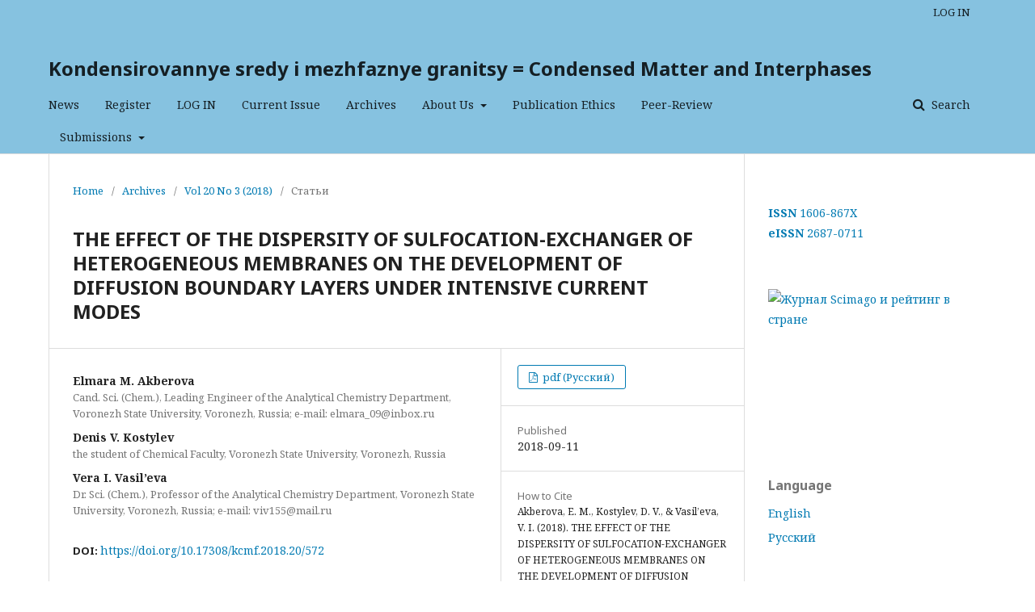

--- FILE ---
content_type: text/html; charset=utf-8
request_url: https://journals.vsu.ru/kcmf/article/view/572
body_size: 12306
content:
	<!DOCTYPE html>
<html lang="en-US" xml:lang="en-US">
<head>
	<meta charset="utf-8">
	<meta name="viewport" content="width=device-width, initial-scale=1.0">
	<title>
		THE EFFECT OF THE DISPERSITY OF SULFOCATION-EXCHANGER OF HETEROGENEOUS MEMBRANES ON THE DEVELOPMENT OF DIFFUSION BOUNDARY LAYERS UNDER INTENSIVE CURRENT MODES
							| Kondensirovannye sredy i mezhfaznye granitsy = Condensed Matter and Interphases
			</title>

	
<meta name="generator" content="Open Journal Systems 3.1.2.0">
<meta name="gs_meta_revision" content="1.1"/>
<meta name="citation_journal_title" content="Kondensirovannye sredy i mezhfaznye granitsy = Condensed Matter and Interphases"/>
<meta name="citation_journal_abbrev" content="1"/>
<meta name="citation_issn" content="2687-0711"/> 
<meta name="citation_author" content="Elmara M. Akberova"/>
<meta name="citation_author_institution" content="Акберова Эльмара Маликовна – к. х. н., ведущий инженер кафедры аналитической химии, Воронежский государственный университет, Воронеж, Россия; e-mail: elmara_09@inbox.ru"/>
<meta name="citation_author" content="Denis V. Kostylev"/>
<meta name="citation_author_institution" content="Костылев Денис Викторович – студент химического факультета, Воронежский государственный университет, Воронеж, Россия;"/>
<meta name="citation_author" content="Vera I. Vasil’eva"/>
<meta name="citation_author_institution" content="Васильева Вера Ивановна – д. х. н., профессор кафедры аналитической химии, Воронежский государственный университет, Воронеж, Россия; e-mail: viv155@mail.ru"/>
<meta name="citation_title" content="ВЛИЯНИЕ ДИСПЕРСНОСТИ СУЛЬФОКАТИОНООБМЕННИКА ГЕТЕРОГЕННЫХ МЕМБРАН НА РАЗВИТИЕ ДИФФУЗИОННЫХ ПОГРАНИЧНЫХ СЛОЕВ ПРИ ИНТЕНСИВНЫХ ТОКОВЫХ РЕЖИМАХ"/>
<meta name="citation_date" content="2018/09/11"/>
<meta name="citation_volume" content="20"/>
<meta name="citation_issue" content="3"/>
<meta name="citation_firstpage" content="354"/>
<meta name="citation_lastpage" content="363"/>
<meta name="citation_doi" content="10.17308/kcmf.2018.20/572"/>
<meta name="citation_abstract_html_url" content="https://journals.vsu.ru/kcmf/article/view/572"/>
<meta name="citation_keywords" xml:lang="en" content="heterogeneous sulfocation-exchange membrane, surface inhomogeneity, diffusion boundary layer, electroconvective instability, overlimiting current regimes."/>
<meta name="citation_pdf_url" content="https://journals.vsu.ru/kcmf/article/download/572/593"/>
<link rel="schema.DC" href="http://purl.org/dc/elements/1.1/" />
<meta name="DC.Creator.PersonalName" content="Elmara M. Akberova"/>
<meta name="DC.Creator.PersonalName" content="Denis V. Kostylev"/>
<meta name="DC.Creator.PersonalName" content="Vera I. Vasil’eva"/>
<meta name="DC.Date.created" scheme="ISO8601" content="2018-09-11"/>
<meta name="DC.Date.dateSubmitted" scheme="ISO8601" content="2018-09-11"/>
<meta name="DC.Date.issued" scheme="ISO8601" content="2018-09-11"/>
<meta name="DC.Date.modified" scheme="ISO8601" content="2018-09-25"/>
<meta name="DC.Description" xml:lang="en" content="Recently, an idea regarding the surface optimization of ion-exchange membranes, aimed at increasing the overlimiting mass transfer by the development of heteroelectroconvection, has been extensively developed. Therefore, the purpose of the work is to conduct a laser-interferometric study of the effect which sulfocation-exchangers of experimental samples of heterogeneous Ralex CM Pes of varying dispersity have on the thickness of diffusion layers in a solution of the interphase boundary.
Experimental samples of heterogeneous sulfocation-exchange membranes Ralex CM Pes (“MEGA” a.s., Czech Republic) were selected for the study. They were obtained by rolling a homogenized mixture of the milled ion-exchanger of various degrees of dispersity with polyethylene. The volume ratio of cation-exchanger to polyethylene was kept the same. The degree of dispersity of the sulfocation-exchanger varied due to different milling times of 5 to 80 minutes. The experiments were performed in a seven-compartment electrodialysis cell with stable concentration-temperature stratification of the electrodialyzerin in a gravitational field. An interferometric setup was used to visualize the transport processes at the membrane-solution boundary.
A comparative analysis of the effect the electrical and geometric heterogeneity of the surface of the heterogeneous sulfocation-exchanger Ralex CM Pes membranes has on the conditions for the formation and development of diffusion layers under intense current modes was carried out. It was established that an increase in the milling time for the ion-exchanger particles leads to a decrease in the magnitude of the electrical inhomogeneity spacing of the surface and the fraction of macropores. Also, microrelief smoothing takes place. An increase in the time of the ion-exchanger milling from 5 to 80 min results in a 1.5 times decrease of the potential drop of the membrane. At this point the effective thickness of the diffusion layer begins to decrease. The study revealed the tendency of a decrease in the total and effective thickness of the diffusion layer with a decrease in the electrical inhomogeneity spacing of the membrane surface.
ACKNOWLEDGMENTS 
The work was supported by the grant of the President of the Russian Federation (grant number MK-925.2018.3). 
The authors would like to thank MEGA a.s. (Czech Republic) and its owner Mr. L. Novak for providing experimental samples of the Ralex CM Pes sulfocation-exchange membranes. 
The equipment of the Centre for Collective Use of Scientific Equipment of Voronezh State University was used to make microphotographs and AFM images of the membrane surface. URL: http://ckp.vsu.ru.
&amp;nbsp;"/>
<meta name="DC.Description" xml:lang="ru" content="Электрическая неоднородность поверхности гетерогенных инообменных мембран Ralex CM Pes (MEGA a.s., Чехия) при варьировании времени измельчения ионообменника определяет интенсивность электроконвективного перемешивания раствора на межфазной границе и параметры диффузионных слоев. С ростом времени измельчения частиц ионообменника установлено увеличение степени дисперсности, уменьшение величины шага электрической неоднородности (суммарного размера проводящей и непроводящей фаз) поверхности, доли макропор и сглаживание микрорельефа гетерогенных сульфокатинообменных мембран. С ростом времени измельчения ионообменника от 5 до 80 мин установлено снижение скачка потенциала мембраны в полтора раза, при котором начинается уменьшение эффективной толщины диффузионного слоя. Выявлена общая тенденция снижения общей и эффективной толщин диффузионного слоя с уменьшением шага электрической неоднородности поверхности мембран.
Работа выполнена при поддержке гранта Президента Российской Федерации МК-925.2018.3.
Авторы выражают благодарность компании «Mega» a.s. (Чешская Республика) и г-ну Новаку Л. за предоставленные экспериментальные мембраны Ralex CM Pes. 
Микрофотографии и АСМ-изображения поверхности мембран получены на оборудовании Центра коллективного пользования Воронежского государственного университета. URL: http://ckp.vsu.ru."/>
<meta name="DC.Format" scheme="IMT" content="application/pdf"/>
<meta name="DC.Identifier" content="572"/>
<meta name="DC.Identifier.pageNumber" content="354-363"/>
<meta name="DC.Identifier.DOI" content="10.17308/kcmf.2018.20/572"/>
<meta name="DC.Identifier.URI" content="https://journals.vsu.ru/kcmf/article/view/572"/>
<meta name="DC.Language" scheme="ISO639-1" content="ru"/>
<meta name="DC.Rights" content="Copyright (c) 2018 Конденсированные среды и межфазные границы"/>
<meta name="DC.Rights" content=""/>
<meta name="DC.Source" content="Kondensirovannye sredy i mezhfaznye granitsy = Condensed Matter and Interphases"/>
<meta name="DC.Source.ISSN" content="2687-0711"/>
<meta name="DC.Source.Issue" content="3"/>
<meta name="DC.Source.Volume" content="20"/>
<meta name="DC.Source.URI" content="https://journals.vsu.ru/kcmf"/>
<meta name="DC.Subject" xml:lang="en" content="heterogeneous sulfocation-exchange membrane, surface inhomogeneity, diffusion boundary layer, electroconvective instability, overlimiting current regimes."/>
<meta name="DC.Title" content="ВЛИЯНИЕ ДИСПЕРСНОСТИ СУЛЬФОКАТИОНООБМЕННИКА ГЕТЕРОГЕННЫХ МЕМБРАН НА РАЗВИТИЕ ДИФФУЗИОННЫХ ПОГРАНИЧНЫХ СЛОЕВ ПРИ ИНТЕНСИВНЫХ ТОКОВЫХ РЕЖИМАХ"/>
<meta name="DC.Title.Alternative" xml:lang="en" content="THE EFFECT OF THE DISPERSITY OF SULFOCATION-EXCHANGER OF HETEROGENEOUS MEMBRANES ON THE DEVELOPMENT OF DIFFUSION BOUNDARY LAYERS UNDER INTENSIVE CURRENT MODES"/>
<meta name="DC.Type" content="Text.Serial.Journal"/>
<meta name="DC.Type.articleType" content="Статьи"/>
<link rel="stylesheet" href="https://maxcdn.bootstrapcdn.com/bootstrap/4.0.0/css/bootstrap.min.css" integrity="sha384-Gn5384xqQ1aoWXA+058RXPxPg6fy4IWvTNh0E263XmFcJlSAwiGgFAW/dAiS6JXm" crossorigin="anonymous">
	<link rel="stylesheet" href="https://journals.vsu.ru/kcmf/$$$call$$$/page/page/css?name=stylesheet" type="text/css" /><link rel="stylesheet" href="//fonts.googleapis.com/css?family=Noto+Sans:400,400i,700,700i|Noto+Serif:400,400i,700,700i" type="text/css" /><link rel="stylesheet" href="https://cdnjs.cloudflare.com/ajax/libs/font-awesome/4.7.0/css/font-awesome.css" type="text/css" /><link rel="stylesheet" href="https://journals.vsu.ru/plugins/generic/citations/css/citations.css" type="text/css" /><link rel="stylesheet" href="https://journals.vsu.ru/public/journals/1/styleSheet.css" type="text/css" />
</head>
<body class="pkp_page_article pkp_op_view" dir="ltr">

	<div class="cmp_skip_to_content">
		<a href="#pkp_content_main">Skip to main content</a>
		<a href="#pkp_content_nav">Skip to main navigation menu</a>
		<a href="#pkp_content_footer">Skip to site footer</a>
	</div>
	<div class="pkp_structure_page">

				<header class="pkp_structure_head" id="headerNavigationContainer" role="banner">
			<div class="pkp_head_wrapper">

				<div class="pkp_site_name_wrapper">
																<div class="pkp_site_name">
																								<a href="															https://journals.vsu.ru/kcmf/index
													" class="is_text">Kondensirovannye sredy i mezhfaznye granitsy = Condensed Matter and Interphases</a>
																	</div>
									</div>

								
									<nav class="pkp_navigation_primary_row" aria-label="Site Navigation">
						<div class="pkp_navigation_primary_wrapper">
																				<ul id="navigationPrimary" class="pkp_navigation_primary pkp_nav_list">
								<li class="">
				<a href="https://journals.vsu.ru/kcmf/news">
					News
				</a>
							</li>
																						<li class="">
				<a href="https://journals.vsu.ru/kcmf/user/register">
					Register
				</a>
							</li>
								<li class="">
				<a href="https://journals.vsu.ru/kcmf/login">
					LOG IN
				</a>
							</li>
								<li class="">
				<a href="https://journals.vsu.ru/kcmf/issue/current">
					Current Issue
				</a>
							</li>
								<li class="">
				<a href="https://journals.vsu.ru/kcmf/issue/archive">
					Archives
				</a>
							</li>
								<li class="">
				<a href="https://journals.vsu.ru/kcmf/about">
					About Us
				</a>
									<ul>
																					<li class="">
									<a href="https://journals.vsu.ru/kcmf/about">
										About the Journal
									</a>
								</li>
																												<li class="">
									<a href="https://journals.vsu.ru/kcmf/reduction-policy">
										Reduction policy
									</a>
								</li>
																												<li class="">
									<a href="https://journals.vsu.ru/kcmf/about/editorialTeam">
										Editorial Team
									</a>
								</li>
																												<li class="">
									<a href="https://journals.vsu.ru/kcmf/reviewers">
										Reviewers
									</a>
								</li>
																												<li class="">
									<a href="https://journals.vsu.ru/kcmf/Privacystatement">
										Заявление о конфиденциальности
									</a>
								</li>
																												<li class="">
									<a href="https://journals.vsu.ru/kcmf/about/contact">
										Contact
									</a>
								</li>
																		</ul>
							</li>
								<li class="">
				<a href="https://journals.vsu.ru/kcmf/ethics">
					Publication Ethics
				</a>
							</li>
								<li class="">
				<a href="https://journals.vsu.ru/kcmf/peer-review">
					Peer-Review
				</a>
							</li>
								<li class="">
				<a href="https://journals.vsu.ru/kcmf/about">
					Submissions
				</a>
									<ul>
																					<li class="">
									<a href="https://journals.vsu.ru/kcmf/Instructiontoauthors">
										Instruction to authors
									</a>
								</li>
																												<li class="">
									<a href="https://journals.vsu.ru/kcmf/Copyright">
										Copyright
									</a>
								</li>
																												<li class="">
									<a href="https://journals.vsu.ru/kcmf/Licensingcontract">
										Licensing contract
									</a>
								</li>
																												<li class="">
									<a href="https://journals.vsu.ru/kcmf/ORCID">
										ORCID
									</a>
								</li>
																												<li class="">
									<a href="https://journals.vsu.ru/kcmf/subscribe">
										Subscription
									</a>
								</li>
																		</ul>
							</li>
			</ul>

				

																								<form class="pkp_search" action="https://journals.vsu.ru/kcmf/search/search" method="post" role="search">
		<input type="hidden" name="csrfToken" value="f220d01e93159a12375de8f80a8aff61">
		<input name="query" value="" type="text" aria-label="Search Query">
		<button type="submit">
			Search
		</button>
		<div class="search_controls" aria-hidden="true">
			<a href="https://journals.vsu.ru/kcmf/search/search" class="headerSearchPrompt search_prompt" aria-hidden="true">
				Search
			</a>
			<a href="#" class="search_cancel headerSearchCancel" aria-hidden="true"></a>
			<span class="search_loading" aria-hidden="true"></span>
		</div>
</form>
													</div>
					</nav>
								
				<nav class="pkp_navigation_user_wrapper" id="navigationUserWrapper" aria-label="User Navigation">
						<ul id="navigationUser" class="pkp_navigation_user pkp_nav_list">
								<li class="profile">
				<a href="https://journals.vsu.ru/kcmf/login">
					LOG IN
				</a>
							</li>
																	</ul>

				</nav>
			</div><!-- .pkp_head_wrapper -->
		</header><!-- .pkp_structure_head -->

						<div class="pkp_structure_content has_sidebar">
			<div id="pkp_content_main" class="pkp_structure_main" role="main">

<div class="page page_article">
			<nav class="cmp_breadcrumbs" role="navigation" aria-label="You are here:">
	<ol>
		<li>
			<a href="https://journals.vsu.ru/kcmf/index">
				Home
			</a>
			<span class="separator">/</span>
		</li>
		<li>
			<a href="https://journals.vsu.ru/kcmf/issue/archive">
				Archives
			</a>
			<span class="separator">/</span>
		</li>
		<li>
			<a href="https://journals.vsu.ru/kcmf/issue/view/40">
				Vol 20 No 3 (2018)
			</a>
			<span class="separator">/</span>
		</li>
		<li class="current">
									Статьи
						</li>
	</ol>
</nav>
	
		<article class="obj_article_details">
	<h1 class="page_title">
		THE EFFECT OF THE DISPERSITY OF SULFOCATION-EXCHANGER OF HETEROGENEOUS MEMBRANES ON THE DEVELOPMENT OF DIFFUSION BOUNDARY LAYERS UNDER INTENSIVE CURRENT MODES
	</h1>

	
	<div class="row">
		<div class="main_entry">

							<ul class="item authors">
											<li>
							<span class="name">
								Elmara M. Akberova
							</span>
															<span class="affiliation">
									Cand. Sci. (Сhem.), Leading Engineer of the Analytical Chemistry Department, Voronezh State University, Voronezh, Russia; e-mail: elmara_09@inbox.ru
								</span>
																				</li>
											<li>
							<span class="name">
								Denis V. Kostylev
							</span>
															<span class="affiliation">
									the student of Chemical Faculty, Voronezh State University, Voronezh, Russia
								</span>
																				</li>
											<li>
							<span class="name">
								Vera I. Vasil’eva
							</span>
															<span class="affiliation">
									Dr. Sci. (Сhem.), Professor of the Analytical Chemistry Department, Voronezh State University, Voronezh, Russia; e-mail: viv155@mail.ru
								</span>
																				</li>
									</ul>
			
																												<div class="item doi">
						<span class="label">
														DOI:
						</span>
						<span class="value">
							<a href="https://doi.org/10.17308/kcmf.2018.20/572">
								https://doi.org/10.17308/kcmf.2018.20/572
							</a>
						</span>
					</div>
							
									<div class="item keywords">
				<span class="label">
										Keywords:
				</span>
				<span class="value">
																		heterogeneous sulfocation-exchange membrane, surface inhomogeneity, diffusion boundary layer, electroconvective instability, overlimiting current regimes.															</span>
			</div>
			
										<div class="item abstract">
					<h3 class="label">Abstract</h3>
					<p>Recently, an idea regarding the surface optimization of ion-exchange membranes, aimed at increasing the overlimiting mass transfer by the development of heteroelectroconvection, has been extensively developed. Therefore, the purpose of the work is to conduct a laser-interferometric study of the effect which sulfocation-exchangers of experimental samples of heterogeneous Ralex CM Pes of varying dispersity have on the thickness of diffusion layers in a solution of the interphase boundary.</p>
<p>Experimental samples of heterogeneous sulfocation-exchange membranes Ralex CM Pes (“MEGA” a.s., Czech Republic) were selected for the study. They were obtained by rolling a homogenized mixture of the milled ion-exchanger of various degrees of dispersity with polyethylene. The volume ratio of cation-exchanger to polyethylene was kept the same. The degree of dispersity of the sulfocation-exchanger varied due to different milling times of 5 to 80 minutes. The experiments were performed in a seven-compartment electrodialysis cell with stable concentration-temperature stratification of the electrodialyzerin in a gravitational field. An interferometric setup was used to visualize the transport processes at the membrane-solution boundary.</p>
<p>A comparative analysis of the effect the electrical and geometric heterogeneity of the surface of the heterogeneous sulfocation-exchanger Ralex CM Pes membranes has on the conditions for the formation and development of diffusion layers under intense current modes was carried out. It was established that an increase in the milling time for the ion-exchanger particles leads to a decrease in the magnitude of the electrical inhomogeneity spacing of the surface and the fraction of macropores. Also, microrelief smoothing takes place. An increase in the time of the ion-exchanger milling from 5 to 80 min results in a 1.5 times decrease of the potential drop of the membrane. At this point the effective thickness of the diffusion layer begins to decrease. The study revealed the tendency of a decrease in the total and effective thickness of the diffusion layer with a decrease in the electrical inhomogeneity spacing of the membrane surface.</p>
<p><strong>ACKNOWLEDGMENTS </strong></p>
<p><em>The work was supported by the grant of the President of the Russian Federation (grant number MK-925.2018.3). </em></p>
<p><em>The authors would like to thank MEGA a.s. (Czech Republic) and its owner Mr. L. Novak for providing experimental samples of the Ralex CM Pes sulfocation-exchange membranes. </em></p>
<p><em>The equipment of the Centre for Collective Use of Scientific Equipment of Voronezh State University was used to make microphotographs and AFM images of the membrane surface. URL: http://ckp.vsu.ru.</em></p>
<p> </p>
				</div>
			
			<div class="item downloads_chart">
	<h3 class="label">
		Downloads
	</h3>
	<div class="value">
		<canvas class="usageStatsGraph" data-object-type="PublishedArticle" data-object-id="572"></canvas>
		<div class="usageStatsUnavailable" data-object-type="PublishedArticle" data-object-id="572">
			Download data is not yet available.
		</div>
	</div>
</div>


																																	
										<div class="item references">
					<h3 class="label">
						References
					</h3>
					<div class="value">
													1.	Peers A. M. Discuss. Faraday Soc., 1956, vol. 21, pp. 124-125. DOI: 10.1039/DF9562100117<br />
2.	Newman J., Thomas-Alyea K. E. Electrochemical Systems. New York, John & Sons, 2004, 672 p.<br />
3.	Urtenov M. A.-Kh., Kirillova E. V., Seidova N. M., Nikonenko V. V. J. Phys. Chem. B, 2007, vol. 111, no. 51, pp. 14208-14222. DOI: 10.1021/jp073103d<br />
4.	Kozmai A. E., Nikonenko V. V., Pismenskaya N. D., Pryakhina O. D., Sistat P., Pourcelly G. Russ. J. Electrochem., 2010, vol. 46, no. 12, pp. 1383-1389. DOI: 10.1134/S1023193510120074<br />
5.	Larchet C., Nouri S., Auclair B., Dammak L., Nikonenko V., Adv. Colloid Interface Sci., 2008, vol. 139, pp. 45-61. DOI: 10.1016/j.cis.2008.01.007<br />
6.	Sistat P., Kozmai A., Pismenskaya N., Larchet C., Pourcelly G., Nikonenko V.  Electrochim. Acta, 2008, vol. 53, no. 22, pp. 6380-6390. DOI: 10.1016/j.electacta.2008.04.041<br />
7.	Mareev S. A., Kozmay A. E., Pismenskaya N. D., Nikonenko V. V. Kondensirovannyye sredy i mezhfaznye granitsy [Condensed Matter And Interphases], 2011, vol. 13, no. 2, pp. 172-177. Available at: http://www.kcmf.vsu.ru/resources/t_13_2_2011_009.pdf  (in Russ.)<br />
8.	Vasil’eva V. I., Shaposhnik V. A., Grigorchuk O. V. Russ. J. Electrochem., 2001, vol. 37, no. 11. pp. 1164-1171. DOI: 10.1023/A:1012763531803<br />
9.	Grigorchuk O. V., Vasil’eva V. I., Shaposhnik V. A. Desalination, 2005, vol. 184, pp. 431-438. DOI: 10.1016/j.desal.2005.03.048<br />
10.	Shaposhnik V. A., Vasil’eva V. I., Grigorchuk O. V. Russ. J. Electrochem., 2006, vol. 42, no. 11, pp. 1202-1207. DOI: 10.1134/S1023193506110061<br />
11.	Vasil'eva V. I. Vestnik VGU, seriya: Khimiya. Biologiya. Farmatsiya [Proceedings of Voronezh State University. Series: Chemistry. Biology. Pharmacy], 2007, no. 1, pp. 359-379. (in Russ.)<br />
12.	Urtenov M. K., Uzdenova A. M., Kovalenko A. V., Nikonenko V. V., Pismenskaya N. D., Vasil’eva V. I., Sistat P., Pourcelly G. J. Membr. Sci., 2013, vol. 447, pp. 190-202. DOI: 10.1016/j.memsci.2013.07.033<br />
13.	Nikonenko V. V., Vasil'eva V. I., Akberova E. M., Uzdenova A. M., Urtenov M. K., Kovalenko A. V., Pismenskaya N. P., Mareev S. A., Pourcelly G. Adv. Colloid Interface Sci.,  2016, vol. 235, pp. 233-246. DOI: 10.1016/j.cis.2016.06.014<br />
14.	 Pérez-Herranz V., Guiñón J. L., García-Antón J. J. Applied Electrochem, 2000, vol. 30, iss. 7, pp. 809-816. DOI: 10.1023/A:100402242<br />
15.	Shahi V. K., Thampy S. K., Rangarajan R. Desalination, 2001, vol. 133, pp. 245-258. DOI: 10.1016/S0011-9164(01)00105-9<br />
16.	Vasil’eva V. I., Shaposhnik V. A., Grigorchuk O. V., Malykhin M. D. Russ. J. Electrochem, 2002, vol. 38, no. 8. pp. 846-852. DOI: 10.1023/A:1016809727673<br />
17.	Pawlowski S., Sistat Ph., Crespo J. G., Velizarov S.  J. Membr. Sci., 2014, vol. 471, pp. 72-83. DOI: 10.1016/j.memsci.2014.07.075<br />
18.	Shaposhnik V. A., Vasil'eva V. I., Grigorchuk O. V. Adv. Colloid Interface Sci.,  2008, vol. 139, pp. 74-82. DOI: 10.1016/j.cis.2008.01.008<br />
19.	 Tadimeti J. G. D., Kurian V., Chandra A., Chattopadhyay S.  J. Membr. Sci., 2016, vol. 499, pp. 418–428. DOI: 10.1016/j.memsci.2015.11.001<br />
20.	Gnusin N. P., Zabolotskiy V. I., Pismenskiy V. F., Litvinov S. P.  Zhurn. prikl. khimii [Journal Applied Chemistry], 1979, vol. 52, pp. 1053-1058. (in Russ.)<br />
21.	 Akberova E. M. Condensed Matter And Interphases, 2017, vol. 19, no. 3, pp. 314-320. Available at:  http://www.kcmf.vsu.ru/resources/t_19_3_2017_001.pdf  (in Russ.)<br />
22.	Berezina N. P., Kononenko N. A., Dvorkina G. A, Shel'deshov N. V. Fiziko-khimicheskiye svoystva ionoobmennykh materialov [Physico-Chemical Properties of Ion-Exchange Materials]. Krasnodar: Izd-vo Kuban. gos. un-ta Publ., 1999, 82 p. (in Russ.)<br />
23.	Vasil’eva V. I., Shaposhnik V. A., Grigorchuk O. V., Petrunya I. P. Desalination, 2006, vol. 192, no. 1-3, pp. 408-414. DOI: 10.1016/j.desal.2005.06.055<br />
24.	Vasil’eva V., Zhiltsova A., Shaposhnik V., Zabolotsky V., Lebedev K., Malykhin M.  “Ion Transport in Organic and Inorganic Membranes”. Proceedings of Intern. Conf., 28 May-2 June, 2012, Krasnodar, 2012, pp. 233-235.<br />
25.	Vasil’eva V. I., Akberova E. M., Zabolotskii V. I. Russ. J. Electrochem., 2017, vol. 53, no. 4, pp. 398-410. DOI: 10.1134/S1023193517040127<br />
26.	Akberova E. M., Vasil’eva V. I., Malykhin M.D. Condensed Matter and Interphases, 2015, vol. 17, no. 3, pp. 273-280. Available at: http://www.kcmf.vsu.ru/resources/t_17_3_2015_002.pdf (in Russ.)<br />
27.	Nikonenko V. V., Mareev S. A., Pis’menskaya N. D., Uzdenova A. M., Kovalenko A. V., Urtenov M. Kh., Pourcelly G. Russ. J. Electrochem., 2017, vol. 53, no. 10, pp. 1122-1144. DOI: 10.1134/S1023193517090099<br />
28.	Maletzki F., Rosler H.-W., Staude E. J. J. Membr. Sci., 1992, vol. 71, pp. 105-116. DOI: 10.1016/0376-7388(92)85010-G<br />
29.	Pismenskaya N. D., Nikonenko V. V., Belova E. I., Lopatkova G. Yu., Sistat Ph., Pourcelly G., Larshe K. Russ. J. Electrochem., 2007, vol. 43, no. 3, pp. 307-327. DOI: 10.1134/S102319350703010X<br />
30.	Vasil’eva V. I., Akberova E. M., Zhiltsova A. V., Chernykh E. I., Sirota E. A., Agapov B. L. J. Surface Investigation. Xray, Synchrotron and Neutron Techniques, 2013, vol. 7, no. 5, pp. 833-840. DOI:10.1134/S1027451013050194<br />
31.	Pismenskaya N. D., Akberova E. M., Nebavskaya K. A. Russ. J. Phys. Chem. A, 2014, vol. 88, no. 8, pp. 1293-1299. DOI:10.1134/S0036024414080317<br />
32.	Sirota E. A., Kranina N. A., Vasil’eva V. I., Malykhin M. D., Selemenev V. F. Vestnik VGU, seriya: Khimiya. Biologiya. Farmatsiya [Proceedings of Voronezh State University. Series: Chemistry. Biology. Pharmacy], 2011, no. 2, pp. 53-59. Available at: http://www.vestnik.vsu.ru/program/view/view.asp?sec=chembio&year=2011&num=02&f_name=2011-02-08 (in Russ.)<br />
33.	Vasil'eva V. I., Zhiltsova A. V., Akberova E. M., Fataeva А. I. Kondensirovannyye sredy i mezhfaznye granitsy [Condensed Matter And Interphases],  2014, vol. 16, no. 3, pp. 257-261. Available at: http://www.kcmf.vsu.ru/resources/t_16_3_2014_003.pdf (in Russ.)
											</div>
				</div>
			
		</div><!-- .main_entry -->

		<div class="entry_details">

						
										<div class="item galleys">
					<ul class="value galleys_links">
													<li>
								
	
		

<a class="obj_galley_link pdf" href="https://journals.vsu.ru/kcmf/article/view/572/593">

		
	pdf (Русский)

	</a>
							</li>
											</ul>
</div>



<!--div class="row pr-4 pl-4">
	<div class="col-6" style="border-right: 2pt rgba(0,0,0,0.54) solid;"> <p class="text-center h3 mt-0"> 
		495 
	</p> </div>
	<div class="col-6"> <p class="text-center h3 mt-0"> 
								414
					</p> </div>
<div class="col-6"> <p class="text-center"> readers </p> </div>
<div class="col-6"> <p class="text-center"> downloads </p> </div>
</div-->

						
							<div class="item published">
					<div class="label">
						Published
					</div>
					<div class="value">
						2018-09-11
					</div>
				</div>
			
										<div class="item citation">
					<div class="sub_item citation_display">
						<div class="label">
							How to Cite
						</div>
						<div class="value">
							<div id="citationOutput" role="region" aria-live="polite">
								<div class="csl-bib-body">
  <div class="csl-entry">Akberova, E. M., Kostylev, D. V., &#38; Vasil’eva, V. I. (2018). THE EFFECT OF THE DISPERSITY OF SULFOCATION-EXCHANGER OF HETEROGENEOUS MEMBRANES ON THE DEVELOPMENT OF DIFFUSION BOUNDARY LAYERS UNDER INTENSIVE CURRENT MODES. <i>Kondensirovannye Sredy I Mezhfaznye Granitsy = Condensed Matter and Interphases</i>, <i>20</i>(3), 354-363. https://doi.org/10.17308/kcmf.2018.20/572</div>
</div>
							</div>
							<div class="citation_formats">
								<button class="cmp_button citation_formats_button" aria-controls="cslCitationFormats" aria-expanded="false" data-csl-dropdown="true">
									More Citation Formats
								</button>
								<div id="cslCitationFormats" class="citation_formats_list" aria-hidden="true">
									<ul class="citation_formats_styles">
																					<li>
												<a
													aria-controls="citationOutput"
													href="https://journals.vsu.ru/kcmf/citationstylelanguage/get/apa?submissionId=572"
													data-load-citation
													data-json-href="https://journals.vsu.ru/kcmf/citationstylelanguage/get/apa?submissionId=572&amp;return=json"
												>
													APA
												</a>
											</li>
																			</ul>
																	</div>
							</div>
						</div>
					</div>
				</div>
			
						<div class="item issue">
				<div class="sub_item">
					<div class="label">
						Issue
					</div>
					<div class="value">
						<a class="title" href="https://journals.vsu.ru/kcmf/issue/view/40">
							Vol 20 No 3 (2018)
						</a>
					</div>
				</div>

									<div class="sub_item">
						<div class="label">
							Section
						</div>
						<div class="value">
							Статьи
						</div>
					</div>
							</div>

															
						
			 <!-- Plum Analytics -->
<a href="https://plu.mx/plum/a/?doi=10.17308/kcmf.2018.20/572" class="plumx-summary" data-hide-when-empty="true" data-orientation="vertical" ></a>
<!-- /Plum Analytics -->
<div class="item citations-container" data-image-path="https://journals.vsu.ru/plugins/generic/citations/images/" data-citations-url="https://journals.vsu.ru/kcmf/citations/get?citationsId=10.17308%2Fkcmf.2018.20%2F572&amp;citationsShowList=1&amp;citationsProvider=all"
     data-citations-provider="all" data-citations-total="1" data-citations-list="1"
     data-show-google="1" data-show-pmc="1">
	<div id="citations-loader"></div>
	<div class="citations-count">
		<div class="citations-count-crossref">
			<img class="img-fluid" src="https://journals.vsu.ru/plugins/generic/citations/images/crossref.png" alt="Crossref"/>
			<div class="badge_total"></div>
		</div>
		<div class="citations-count-scopus">
			<img src="https://journals.vsu.ru/plugins/generic/citations/images/scopus.png" alt="Scopus"/>
			<br/>
			<span class="badge_total"></span>
		</div>
		<div class="citations-count-google">
			<a href="https://scholar.google.com/scholar?q=10.17308/kcmf.2018.20/572" target="_blank" rel="noreferrer">
				<img src="https://journals.vsu.ru/plugins/generic/citations/images/scholar.png" alt="Google Scholar"/>
			</a>
		</div>
		<div class="citations-count-pmc">
			<a href="http://europepmc.org/search?scope=fulltext&query=(REF:10.17308/kcmf.2018.20/572)" target="_blank" rel="noreferrer">
				<img src="https://journals.vsu.ru/plugins/generic/citations/images/pmc.png" alt="Europe PMC"/>
				<br/>
				<span class="badge_total"></span>
			</a>
		</div>
	</div>
	<div class="citations-list"></div>
    </div>


		</div><!-- .entry_details -->
	</div><!-- .row -->

</article>

	<div id="articlesBySameAuthorList">
				</div>
<!-- Plum Analytics -->
<script type="text/javascript" src="//cdn.plu.mx/widget-all.js"></script>
<!-- /Plum Analytics -->



</div><!-- .page -->

	</div><!-- pkp_structure_main -->

									<div class="pkp_structure_sidebar left" role="complementary" aria-label="Sidebar">
				<div class="pkp_block block_custom" id="customblock-ISSN">
	<div class="content">
		<p><a href="https://portal.issn.org/resource/ISSN/1606-867X#"><strong>ISSN</strong> 1606-867X</a><br><a href="https://portal.issn.org/resource/ISSN/2687-0711#"><strong>eISSN</strong> 2687-0711</a></p>
<p>&nbsp;</p>
<p><a href="https://www.scimagojr.com/journalsearch.php?q=21100995058&amp;tip=sid&amp;clean=0"><img src="https://www.scimagojr.com/journal_img.php?id=21100995058" alt="Журнал Scimago и рейтинг в стране"></a></p>
<p>&nbsp;</p>
<p>&nbsp;</p>
<p><strong>&nbsp; &nbsp; &nbsp; &nbsp; &nbsp;</strong></p>
	</div>
</div>
<div class="pkp_block block_language">
	<span class="title">
		Language
	</span>

	<div class="content">
		<ul>
							<li class="locale_en_US current">
					<a href="https://journals.vsu.ru/kcmf/user/setLocale/en_US?source=%2Fkcmf%2Farticle%2Fview%2F572">
						English
					</a>
				</li>
							<li class="locale_ru_RU">
					<a href="https://journals.vsu.ru/kcmf/user/setLocale/ru_RU?source=%2Fkcmf%2Farticle%2Fview%2F572">
						Русский
					</a>
				</li>
					</ul>
	</div>
</div><!-- .block_language -->
<div class="pkp_block block_developed_by">
	<div class="content">
		<span class="title">Most read</span>
			<ul class="most_read">
							<li class="most_read_article">
					<div class="most_read_article_title"><a href="https://journals.vsu.ru/kcmf/article/view/115">ИССЛЕДОВАНИЕ СВОЙСТВ ЛОКАЛИЗОВАННЫХ СОСТОЯНИЙ В КОЛЛОИДНЫХ КВАНТОВЫХ ТОЧКАХ CdS В ЖЕЛАТИНЕ</a></div>
					<div class="most_read_article_journal"><span class="fa fa-eye"></span> 478</div>
				</li>
							<li class="most_read_article">
					<div class="most_read_article_title"><a href="https://journals.vsu.ru/kcmf/article/view/708">Condensed matter and interphases</a></div>
					<div class="most_read_article_journal"><span class="fa fa-eye"></span> 354</div>
				</li>
							<li class="most_read_article">
					<div class="most_read_article_title"><a href="https://journals.vsu.ru/kcmf/article/view/710">Condensed matter and interphases</a></div>
					<div class="most_read_article_journal"><span class="fa fa-eye"></span> 347</div>
				</li>
							<li class="most_read_article">
					<div class="most_read_article_title"><a href="https://journals.vsu.ru/kcmf/article/view/103">ДИФФУЗИОННАЯ ПРОНИЦАЕМОСТЬ АНИОНООБМЕННЫХ МЕМБРАН В РАСТВОРАХ ДИГИДРОФОСФАТА НАТРИЯ</a></div>
					<div class="most_read_article_journal"><span class="fa fa-eye"></span> 269</div>
				</li>
							<li class="most_read_article">
					<div class="most_read_article_title"><a href="https://journals.vsu.ru/kcmf/article/view/709">Condensed matter and interphases</a></div>
					<div class="most_read_article_journal"><span class="fa fa-eye"></span> 218</div>
				</li>
						</ul>
	</div>
</div>
<div class="pkp_block block_information">
	<span class="title">Information</span>
	<div class="content">
		<ul>
										<li>
					<a href="https://journals.vsu.ru/kcmf/information/authors">
						For Authors
					</a>
				</li>
								</ul>
	</div>
</div>
<div class="pkp_block block_custom" id="customblock-News">
	<div class="content">
		<p><a href="https://search.crossref.org/?q=1606-867X"><img src="http://www.edutechjournal.org/wp-content/uploads/2017/09/crossref.png" alt="partner_logo" border="0"></a></p>
<p><a href="https://elibrary.ru/projects/rsci/rsci.pdf"><img src="https://library.spbstu.ru/media/attaches/news/70/a5ae9a117f7b4e96927bebc83a639f1d_111.jpg"></a></p>
<p>&nbsp;</p>
<p><a href="https://doaj.org/toc/1606-867X?source=%7B%22query%22%3A%7B%22filtered%22%3A%7B%22filter%22%3A%7B%22bool%22%3A%7B%22must%22%3A%5B%7B%22terms%22%3A%7B%22index.issn.exact%22%3A%5B%221606-867X%22%5D%7D%7D%2C%7B%22term%22%3A%7B%22_type%22%3A%22article%22%7D%7D%5D%7D%7D%2C%22query%22%3A%7B%22match_all%22%3A%7B%7D%7D%7D%7D%2C%22from%22%3A0%2C%22size%22%3A100%7D"><img src="https://avatars.mds.yandex.net/i?id=b9cc3eb86391ac86cf069177b668c656-5895790-images-thumbs&amp;n=13" alt="Update - Developments in pilot project initiated by Érudit and DOAJ." width="199" height="112"></a></p>
<p><img src="https://journals.vsu.ru/uploads/site/vak.png" alt="partner_logo"></p>
<p><a href="http://www.ebsco.com/"><img src="http://www.sanko.edu.tr/dosyalar/kutuphane/veri-tabanlari/ebscohost.jpg" width="324" height="162"></a> <a href="https://www.scopus.com/sourceid/21100995058"><img src="https://rlst.org.by/wp-content/uploads/2021/04/scopus.jpg" width="178" height="89"></a></p>
<p>&nbsp; <a href="https://www.lockss.org/"><img src="https://journals.vsu.ru/uploads/site/lockss.png" alt="partner_logo"></a>&nbsp; &nbsp; <a href="https://clockss.org/whats-in-clockss/"><img src="https://journals.vsu.ru/uploads/site/clockss.png" alt="partner_logo"></a></p>
<p><strong><a href="https://cyberleninka.ru/journal/n/kondensirovannye-sredy-i-mezhfaznye-granitsy?i=1096756"><img src="https://journals.vsu.ru/uploads/site/cyb.png" alt="partner_logo" width="45" height="15"></a></strong> <a href="https://plumanalytics.com/learn/about-metrics/"><img src="https://journals.vsu.ru/uploads/site/plumx.png" alt="partner_logo"></a></p>
	</div>
</div>
<div class="pkp_block block_custom" id="customblock-foto">
	<div class="content">
		<p><span class="title">Editor-In-Chief</span></p>
<p><a href="https://journals.vsu.ru/kcmf/semenov"><img src="https://www.vsu.ru/ru/persons/photo.php?p=3801" alt="Семёнов Виктор Николаевич"></a></p>
<p><a href="https://journals.vsu.ru/kcmf/semenov">Victor N. Semenov</a></p>
	</div>
</div>
<div class="pkp_block block_custom" id="customblock-licence">
	<div class="content">
		<p><span class="title">Copyright</span></p>
<p>This work is licensed under a <a href="http://creativecommons.org/licenses/by/4.0/" rel="license">Creative Commons Attribution 4.0 International License</a>.</p>
<p><a href="http://creativecommons.org/licenses/by/4.0/" rel="license"> <img src="//i.creativecommons.org/l/by/4.0/88x31.png" alt="Creative Commons License"> </a></p>
	</div>
</div>

			</div><!-- pkp_sidebar.left -->
			</div><!-- pkp_structure_content -->

<div id="pkp_content_footer" class="pkp_structure_footer_wrapper" role="contentinfo">

	<div class="pkp_structure_footer">

					<div class="pkp_footer_content">
				<div class="row">
<div class="col-3 text-center"><img style="opacity: 0.75;" src="https://journals.vsu.ru/uploads/site/VSU.png"></div>
<div class="col">
<p>Voronezh State University, Faculty of Chemical,<br>Editorial Office of «Condensed Matter and Interphases»<br>1 University Square<br>Voronezh, Russian Federation 394018<br>+7 (473) 220-84-45<br><a href="mailto:kcmf@main.vsu.ru">kcmf@main.vsu.ru</a></p>
</div>
</div>
			</div>
		
		<div class="pkp_brand_footer" role="complementary">
			<a href="https://journals.vsu.ru/kcmf/about/aboutThisPublishingSystem">
				<img alt="About this Publishing System" src="https://journals.vsu.ru/templates/images/ojs_brand.png">
			</a>
		</div>
	</div>
</div><!-- pkp_structure_footer_wrapper -->

</div><!-- pkp_structure_page -->

<script src="//ajax.googleapis.com/ajax/libs/jquery/3.3.1/jquery.min.js" type="text/javascript"></script><script src="//ajax.googleapis.com/ajax/libs/jqueryui/1.12.0/jquery-ui.min.js" type="text/javascript"></script><script src="https://journals.vsu.ru/lib/pkp/js/lib/jquery/plugins/jquery.tag-it.js" type="text/javascript"></script><script src="https://journals.vsu.ru/plugins/themes/default/js/lib/popper/popper.js" type="text/javascript"></script><script src="https://journals.vsu.ru/plugins/themes/default/js/lib/bootstrap/util.js" type="text/javascript"></script><script src="https://journals.vsu.ru/plugins/themes/default/js/lib/bootstrap/dropdown.js" type="text/javascript"></script><script src="https://journals.vsu.ru/plugins/themes/default/js/main.js" type="text/javascript"></script><script src="https://journals.vsu.ru/plugins/generic/citationStyleLanguage/js/articleCitation.js" type="text/javascript"></script><script src="https://journals.vsu.ru/plugins/generic/citations/js/citations.js" type="text/javascript"></script><script type="text/javascript">var pkpUsageStats = pkpUsageStats || {};pkpUsageStats.data = pkpUsageStats.data || {};pkpUsageStats.data.PublishedArticle = pkpUsageStats.data.PublishedArticle || {};pkpUsageStats.data.PublishedArticle[572] = {"data":{"2018":{"1":0,"2":0,"3":0,"4":0,"5":0,"6":0,"7":0,"8":0,"9":1,"10":12,"11":8,"12":3},"2019":{"1":2,"2":1,"3":8,"4":4,"5":5,"6":1,"7":3,"8":8,"9":5,"10":5,"11":5,"12":6},"2020":{"1":3,"2":0,"3":3,"4":1,"5":3,"6":2,"7":3,"8":0,"9":2,"10":2,"11":4,"12":0},"2021":{"1":5,"2":3,"3":3,"4":6,"5":3,"6":5,"7":7,"8":0,"9":8,"10":17,"11":9,"12":2},"2022":{"1":4,"2":0,"3":4,"4":2,"5":4,"6":3,"7":3,"8":5,"9":1,"10":4,"11":4,"12":2},"2023":{"1":7,"2":0,"3":0,"4":3,"5":5,"6":5,"7":3,"8":2,"9":1,"10":2,"11":4,"12":5},"2024":{"1":5,"2":3,"3":5,"4":10,"5":3,"6":2,"7":5,"8":2,"9":4,"10":3,"11":10,"12":2},"2025":{"1":6,"2":3,"3":7,"4":7,"5":7,"6":19,"7":3,"8":5,"9":10,"10":16,"11":18,"12":11},"2026":{"1":7,"2":0,"3":0,"4":0,"5":0,"6":0,"7":0,"8":0,"9":0,"10":0,"11":0,"12":0}},"label":"All Downloads","color":"79,181,217","total":414};</script><script src="https://cdnjs.cloudflare.com/ajax/libs/Chart.js/2.0.1/Chart.js" type="text/javascript"></script><script type="text/javascript">var pkpUsageStats = pkpUsageStats || {};pkpUsageStats.locale = pkpUsageStats.locale || {};pkpUsageStats.locale.months = ["Jan","Feb","Mar","Apr","May","Jun","Jul","Aug","Sep","Oct","Nov","Dec"];pkpUsageStats.config = pkpUsageStats.config || {};pkpUsageStats.config.chartType = "bar";</script><script src="https://journals.vsu.ru/plugins/generic/usageStats/js/UsageStatsFrontendHandler.js" type="text/javascript"></script><script type="text/javascript">
(function(i,s,o,g,r,a,m){i['GoogleAnalyticsObject']=r;i[r]=i[r]||function(){
(i[r].q=i[r].q||[]).push(arguments)},i[r].l=1*new Date();a=s.createElement(o),
m=s.getElementsByTagName(o)[0];a.async=1;a.src=g;m.parentNode.insertBefore(a,m)
})(window,document,'script','https://www.google-analytics.com/analytics.js','ga');

ga('create', 'UA-159008722-1', 'auto');
ga('send', 'pageview');
</script>

<script src="https://code.jquery.com/jquery-3.5.1.slim.min.js" integrity="sha384-DfXdz2htPH0lsSSs5nCTpuj/zy4C+OGpamoFVy38MVBnE+IbbVYUew+OrCXaRkfj" crossorigin="anonymous"></script>
<script src="https://cdn.jsdelivr.net/npm/popper.js@1.16.0/dist/umd/popper.min.js" integrity="sha384-Q6E9RHvbIyZFJoft+2mJbHaEWldlvI9IOYy5n3zV9zzTtmI3UksdQRVvoxMfooAo" crossorigin="anonymous"></script>
<script src="https://stackpath.bootstrapcdn.com/bootstrap/4.5.0/js/bootstrap.min.js" integrity="sha384-OgVRvuATP1z7JjHLkuOU7Xw704+h835Lr+6QL9UvYjZE3Ipu6Tp75j7Bh/kR0JKI" crossorigin="anonymous"></script>
</body>
</html>


--- FILE ---
content_type: text/plain
request_url: https://www.google-analytics.com/j/collect?v=1&_v=j102&a=1781026981&t=pageview&_s=1&dl=https%3A%2F%2Fjournals.vsu.ru%2Fkcmf%2Farticle%2Fview%2F572&ul=en-us%40posix&dt=THE%20EFFECT%20OF%20THE%20DISPERSITY%20OF%20SULFOCATION-EXCHANGER%20OF%20HETEROGENEOUS%20MEMBRANES%20ON%20THE%20DEVELOPMENT%20OF%20DIFFUSION%20BOUNDARY%20LAYERS%20UNDER%20INTENSIVE%20CURRENT%20MODES%20%7C%20Kondensirovannye%20sredy%20i%20mezhfaznye%20granitsy%20%3D%20Condensed%20Matter%20and%20Interphases&sr=1280x720&vp=1280x720&_u=IEBAAEABAAAAACAAI~&jid=1989369716&gjid=1884186585&cid=401530459.1770128199&tid=UA-159008722-1&_gid=786558827.1770128199&_r=1&_slc=1&z=632401543
body_size: -450
content:
2,cG-Q5LR4NCNTY